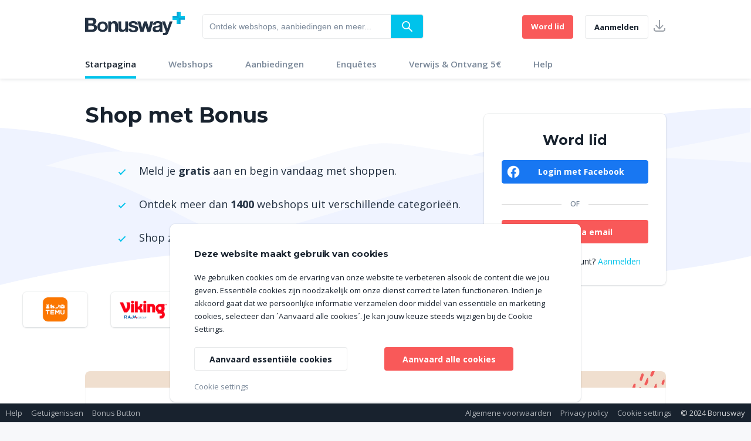

--- FILE ---
content_type: image/svg+xml
request_url: https://www.bonusway.nl/static-assets/img/lt.svg
body_size: 678
content:
<svg xmlns="http://www.w3.org/2000/svg" xmlns:xlink="http://www.w3.org/1999/xlink" width="62" height="62" viewBox="0 0 62 62">
  <defs>
    <circle id="lithuania-a" cx="30" cy="30" r="30"/>
  </defs>
  <g fill="none" fill-rule="evenodd" transform="translate(1 1)">
    <mask id="lithuania-b" fill="#fff">
      <use xlink:href="#lithuania-a"/>
    </mask>
    <circle cx="30" cy="30" r="30.5" stroke="#D2D5D8"/>
    <rect width="100" height="60" x="-20" fill="#C1272D" mask="url(#lithuania-b)"/>
    <rect width="100" height="40" x="-20" fill="#006A44" mask="url(#lithuania-b)"/>
    <rect width="100" height="20" x="-20" fill="#FDB913" mask="url(#lithuania-b)"/>
  </g>
</svg>


--- FILE ---
content_type: image/svg+xml
request_url: https://www.bonusway.nl/static-assets/img/dk.svg
body_size: 677
content:
<svg xmlns="http://www.w3.org/2000/svg" xmlns:xlink="http://www.w3.org/1999/xlink" width="62" height="62" viewBox="0 0 62 62">
  <defs>
    <circle id="denmark-a" cx="30" cy="30" r="30"/>
  </defs>
  <g fill="none" fill-rule="evenodd" transform="translate(1 1)">
    <mask id="denmark-b" fill="#fff">
      <use xlink:href="#denmark-a"/>
    </mask>
    <circle cx="30" cy="30" r="30.5" stroke="#D2D5D8"/>
    <rect width="94" height="70" x="-10" y="-5" fill="#C60C30" mask="url(#denmark-b)"/>
    <rect width="10" height="70" x="20" y="-5" fill="#FFF" mask="url(#denmark-b)"/>
    <rect width="94" height="10" x="-10" y="26" fill="#FFF" mask="url(#denmark-b)"/>
  </g>
</svg>


--- FILE ---
content_type: image/svg+xml
request_url: https://www.bonusway.nl/static-assets/img/ro.svg
body_size: 661
content:
<svg xmlns="http://www.w3.org/2000/svg" xmlns:xlink="http://www.w3.org/1999/xlink" width="62" height="62" viewBox="0 0 62 62">
  <defs>
    <circle id="romania-a" cx="30" cy="30" r="30"/>
  </defs>
  <g fill="none" fill-rule="evenodd" transform="translate(1 1)">
    <mask id="romania-b" fill="#fff">
      <use xlink:href="#romania-a"/>
    </mask>
    <circle cx="30" cy="30" r="30.5" stroke="#D2D5D8"/>
    <rect width="90" height="60" x="-14" fill="#002B7F" mask="url(#romania-b)"/>
    <rect width="59" height="60" x="16" fill="#FCD116" mask="url(#romania-b)"/>
    <rect width="31" height="60" x="44" fill="#CE1126" mask="url(#romania-b)"/>
  </g>
</svg>


--- FILE ---
content_type: image/svg+xml
request_url: https://www.bonusway.nl/static-assets/img/fi.svg
body_size: 690
content:
<svg xmlns="http://www.w3.org/2000/svg" xmlns:xlink="http://www.w3.org/1999/xlink" width="62" height="62" viewBox="0 0 62 62">
  <defs>
    <circle id="finland-a" cx="30" cy="30" r="30"/>
  </defs>
  <g fill="none" fill-rule="evenodd" transform="translate(1 1)">
    <mask id="finland-b" fill="#fff">
      <use xlink:href="#finland-a"/>
    </mask>
    <circle cx="30" cy="30" r="30.5" stroke="#D2D5D8"/>
    <rect width="98.182" height="60" x="-11" fill="#FFF" mask="url(#finland-b)"/>
    <rect width="98.182" height="16.364" x="-11" y="21.818" fill="#003580" mask="url(#finland-b)"/>
    <rect width="16.364" height="60" x="16.273" fill="#003580" mask="url(#finland-b)"/>
  </g>
</svg>


--- FILE ---
content_type: image/svg+xml
request_url: https://www.bonusway.nl/static-assets/img/pl.svg
body_size: 581
content:
<svg xmlns="http://www.w3.org/2000/svg" xmlns:xlink="http://www.w3.org/1999/xlink" width="62" height="62" viewBox="0 0 62 62">
  <defs>
    <circle id="poland-a" cx="30" cy="30" r="30"/>
  </defs>
  <g fill="none" fill-rule="evenodd" transform="translate(1 1)">
    <mask id="poland-b" fill="#fff">
      <use xlink:href="#poland-a"/>
    </mask>
    <circle cx="30" cy="30" r="30.5" stroke="#D2D5D8"/>
    <rect width="96" height="60" x="-18" fill="#FFF" mask="url(#poland-b)"/>
    <rect width="96" height="30" x="-18" y="30" fill="#DC143C" mask="url(#poland-b)"/>
  </g>
</svg>


--- FILE ---
content_type: image/svg+xml
request_url: https://www.bonusway.nl/static-assets/img/certificate.svg
body_size: 9449
content:
<svg version="1.1" xmlns="http://www.w3.org/2000/svg" xmlns:xlink="http://www.w3.org/1999/xlink" x="0px" y="0px" viewBox="0 0 500 500" enable-background="new 0 0 500 500" xml:space="preserve" preserveAspectRatio="xMidYMin slice" style="width:100%; padding-bottom: 100%; height:1px; overflow:visible; /* extra values to cancel out possibly preset */ margin:0px; border:0px;" width="80" height="80"><g id="ceSvgContent724"><!--SVEndast en av Nordisk E-handelscertifiering godkand Certifierad E-handel far visa upp markningen (logotypen) for Certifierad E-handel eller referenser till att de ar en Certifierade E-handel. Markningen (logotypen) maste laggas in med det skript som tillhandahalls vid godkannandet.http://www.ehandelscertifiering.se/villkor/#abuseNOBare en nettbutikk som er sertifisert som Sertifisert E-handel av Nordisk E-handelssertifsiering kan vise merket (logoen) for Sertifisert E-handel eller henvise til at de er sertifisert som Sertifisert E-handel. Merkingen (logoen) ma legges inn med det skriptet som gis ved godkjenning.http://www.ehandelssertifisering.no/betingelser/#abuseDAKun en af Nordisk E-handelscertificering godkendt Certificeret E-handel ma fremvise maerkningen (logoet) for Certificeret E-handel eller henvise til, at de er en Certificeret E-handel. Maerkningen (logoet) skal laegges ind i med det script, der blev modtaget ved godkendelsen.http://www.ehandelscertificering.dk/betingelser/#abuse--><style>.ceAnimtext {    animation-duration: 5s;    animation-timing-function: linear;    animation-iteration-count: infinite;    animation-direction: alternate;}.ceTexttopsecond {	opacity:0;}@keyframes ceAnimtexttopfirst {    0% {	opacity: 1;	}    45% {	opacity: 1;	}    55% {	opacity: 0;	}    100% {	opacity: 0;	}}@-webkit-keyframes ceAnimtexttopfirst {    0% {	opacity: 1;	}    45% {	opacity: 1;	}    55% {	opacity: 0;	}    100% {	opacity: 0;	}}.ceAnimtexttopfirst {    animation-name: ceAnimtexttopfirst;}@keyframes ceAnimtexttopsecond {    0% {	opacity: 0;	}    45% {	opacity: 0;	}    55% {	opacity: 1;	}    100% {	opacity: 1;	}}@-webkit-keyframes ceAnimtexttopsecond {    0% {	opacity: 0;	}    45% {	opacity: 0;	}    55% {	opacity: 1;	}    100% {	opacity: 1;	}}.ceAnimtexttopsecond {    animation-name: ceAnimtexttopsecond;}.ceTextbottomsecond {	opacity:0;}@keyframes ceAnimtextbottomfirst {    0% {	opacity: 1;	}    45% {	opacity: 1;	}    55% {	opacity: 0;	}    100% {	opacity: 0;	}}@-webkit-keyframes ceAnimtextbottomfirst {    0% {	opacity: 1;	}    45% {	opacity: 1;	}    55% {	opacity: 0;	}    100% {	opacity: 0;	}}.ceAnimtextbottomfirst {    animation-name: ceAnimtextbottomfirst;}@keyframes ceAnimtextbottomsecond {    0% {	opacity: 0;	}    45% {	opacity: 0;	}    55% {	opacity: 1;	}    100% {	opacity: 1;	}}@-webkit-keyframes ceAnimtextbottomsecond {    0% {	opacity: 0;	}    45% {	opacity: 0;	}    55% {	opacity: 1;	}    100% {	opacity: 1;	}}.ceAnimtextbottomsecond {    animation-name: ceAnimtextbottomsecond;}@keyframes ceAnimeffect {    0% {	opacity: 0.9;	}    100% {	opacity: 1;	}}@-webkit-keyframes ceAnimeffect {    0% {	opacity: 0.9;	}    100% {	opacity: 1;	}}.ceAnimeffect {    animation-name: ceAnimeffect;    animation-duration: 2s;    animation-fill-mode: both;    animation-timing-function: ease-in-out;    animation-iteration-count: infinite;}/*fix for twitter bootstrap theme */.tbsfix *,.tbsfix *:before,.tbsfix *:after {  -webkit-box-sizing: content-box;     -moz-box-sizing: content-box;          box-sizing: content-box;}</style><g id="edge">	<path id="shadow" fill="#CCCCCC" d="M270.01,498.15c-3.09,0-5.97-1.38-7.92-3.78l-10.79-13.33l-10.78,13.32		c-1.94,2.4-4.83,3.78-7.92,3.78c-0.26,0-0.53-0.01-0.79-0.03c-3.36-0.26-6.36-2.16-8.04-5.07l-8.57-14.85l-12.73,11.47		c-1.88,1.69-4.3,2.62-6.82,2.62c-0.8,0-1.6-0.1-2.38-0.28c-3.26-0.78-5.93-3.13-7.13-6.26l-6.15-16l-14.37,9.34		c-1.66,1.08-3.58,1.65-5.55,1.65c-1.35,0-2.66-0.26-3.9-0.78c-3.1-1.28-5.37-4.01-6.06-7.3l-3.56-16.76l-15.66,6.97		c-1.31,0.58-2.7,0.88-4.14,0.88c-1.88,0-3.72-0.52-5.32-1.5c-2.87-1.76-4.68-4.81-4.86-8.16l-0.89-17.12l-16.56,4.44		c-0.87,0.23-1.75,0.35-2.64,0.35c-2.43,0-4.78-0.87-6.63-2.45c-2.54-2.17-3.86-5.47-3.51-8.8l1.79-17.05l-17.04,1.8		c-0.36,0.04-0.72,0.06-1.07,0.06c-2.98,0-5.81-1.3-7.75-3.57c-2.18-2.55-2.97-6.01-2.1-9.26l4.44-16.57l-17.12-0.89		c-3.35-0.17-6.41-1.99-8.16-4.85c-1.76-2.86-1.99-6.41-0.62-9.47l6.98-15.65l-16.76-3.57c-3.29-0.7-6.01-2.97-7.29-6.07		c-1.29-3.11-0.96-6.64,0.87-9.45l9.33-14.37l-16.01-6.15c-3.14-1.2-5.48-3.87-6.26-7.14c-0.78-3.26,0.09-6.7,2.34-9.19l11.47-12.73		l-14.84-8.56c-2.91-1.68-4.8-4.68-5.07-8.03c-0.26-3.35,1.13-6.61,3.74-8.72l13.33-10.79L7.21,239.48		c-2.61-2.12-4.01-5.38-3.75-8.72c0.26-3.35,2.16-6.35,5.07-8.03l14.84-8.56L11.9,201.44c-2.25-2.5-3.12-5.94-2.34-9.2		c0.78-3.26,3.12-5.93,6.26-7.14l16.01-6.15l-9.33-14.37c-1.83-2.81-2.15-6.35-0.87-9.45c1.29-3.1,4.01-5.37,7.3-6.07l16.76-3.56		l-6.98-15.66c-1.37-3.07-1.14-6.61,0.62-9.47c1.76-2.86,4.81-4.68,8.16-4.85l17.12-0.89l-4.44-16.57c-0.87-3.25-0.08-6.7,2.1-9.26		c1.94-2.27,4.76-3.57,7.75-3.57c0.36,0,0.73,0.02,1.09,0.06l17.02,1.8l-1.79-17.05c-0.35-3.34,0.97-6.64,3.52-8.82		c1.84-1.57,4.19-2.44,6.62-2.44c0.89,0,1.78,0.12,2.64,0.35l16.56,4.44l0.89-17.11c0.18-3.35,1.99-6.4,4.85-8.16		c1.61-0.98,3.45-1.5,5.33-1.5c1.44,0,2.83,0.3,4.14,0.88l15.67,6.98l3.56-16.77c0.7-3.28,2.97-6.01,6.07-7.3		c1.24-0.51,2.55-0.78,3.9-0.78c1.98,0,3.9,0.57,5.55,1.65l14.37,9.33l6.15-16c1.2-3.13,3.87-5.47,7.14-6.26		c0.79-0.19,1.59-0.28,2.38-0.28c2.52,0,4.94,0.93,6.82,2.62l12.73,11.47l8.57-14.85c1.68-2.91,4.68-4.8,8.03-5.06		c0.26-0.02,0.53-0.03,0.8-0.03c3.09,0,5.98,1.38,7.92,3.78l10.78,13.32l10.79-13.33c1.95-2.4,4.83-3.78,7.92-3.78		c0.28,0,0.56,0.01,0.83,0.03c3.31,0.26,6.32,2.15,8,5.06l8.57,14.85l12.74-11.47c1.87-1.69,4.3-2.62,6.82-2.62		c0.8,0,1.59,0.09,2.37,0.28c3.28,0.79,5.94,3.13,7.14,6.26l6.14,16l14.37-9.34c1.65-1.08,3.57-1.65,5.55-1.65		c1.35,0,2.66,0.26,3.91,0.78c3.1,1.28,5.37,4.01,6.06,7.3l3.56,16.76l15.66-6.97c1.31-0.58,2.71-0.88,4.15-0.88		c1.88,0,3.72,0.52,5.32,1.5c2.86,1.75,4.68,4.8,4.85,8.15l0.9,17.12l16.55-4.44c0.86-0.23,1.75-0.35,2.64-0.35		c2.42,0,4.77,0.87,6.62,2.44c2.56,2.18,3.87,5.48,3.52,8.82l-1.79,17.05l17.04-1.8c0.36-0.04,0.72-0.06,1.07-0.06		c2.99,0,5.81,1.3,7.75,3.57c2.18,2.56,2.96,6.02,2.1,9.26l-4.44,16.56l17.12,0.89c3.35,0.18,6.4,1.99,8.16,4.85		c1.75,2.86,1.99,6.4,0.62,9.47l-6.97,15.66l16.77,3.57c3.29,0.7,6.01,2.97,7.3,6.07c1.29,3.11,0.96,6.64-0.88,9.46l-9.33,14.36		l16.01,6.15c3.13,1.2,5.47,3.87,6.26,7.14c0.79,3.26-0.09,6.71-2.34,9.2l-11.47,12.73l14.84,8.56c2.91,1.68,4.8,4.68,5.07,8.03		c0.27,3.35-1.14,6.61-3.75,8.72l-13.33,10.79l13.33,10.79c2.61,2.11,4.01,5.37,3.75,8.72c-0.26,3.35-2.16,6.35-5.06,8.03		l-14.85,8.56l11.47,12.73c2.25,2.5,3.12,5.94,2.33,9.2c-0.78,3.26-3.12,5.93-6.26,7.13l-16,6.15l9.34,14.37		c1.83,2.81,2.16,6.34,0.87,9.45c-1.28,3.1-4.01,5.37-7.29,6.07l-16.77,3.57l6.97,15.66c1.37,3.07,1.14,6.61-0.62,9.47		c-1.75,2.86-4.8,4.68-8.16,4.85l-17.12,0.89l4.44,16.56c0.87,3.24,0.09,6.7-2.09,9.26c-1.94,2.27-4.76,3.57-7.75,3.57		c-0.35,0-0.71-0.02-1.06-0.05l-17.05-1.8l1.79,17.04c0.35,3.34-0.96,6.64-3.52,8.82c-1.83,1.57-4.19,2.44-6.62,2.44		c-0.88,0-1.76-0.11-2.62-0.34l-16.57-4.44l-0.9,17.12c-0.18,3.35-1.99,6.4-4.85,8.15c-1.61,0.98-3.45,1.5-5.33,1.5		c-1.44,0-2.84-0.3-4.16-0.89l-15.65-6.97l-3.56,16.77c-0.7,3.28-2.96,6.01-6.07,7.3c-1.23,0.51-2.55,0.78-3.9,0.78		c-1.97,0-3.89-0.57-5.55-1.65l-14.37-9.33l-6.14,16c-1.2,3.14-3.87,5.48-7.14,6.26c-0.75,0.18-1.56,0.28-2.37,0.28		c-2.53,0-4.95-0.93-6.83-2.62l-12.74-11.47l-8.56,14.85c-1.69,2.91-4.69,4.8-8.03,5.07C270.55,498.14,270.28,498.15,270.01,498.15z		"></path>	<path id="jagged" fill="#FFFFFF" stroke="#000000" stroke-width="2.8835" d="M266.59,492.85c-1.52,0-2.97-0.69-3.93-1.88		l-14.96-18.49l-14.96,18.49c-0.96,1.19-2.41,1.88-3.93,1.88c-0.13,0-0.26-0.01-0.4-0.02c-1.66-0.13-3.15-1.07-3.98-2.51		l-11.89-20.6l-17.66,15.92c-0.94,0.85-2.15,1.3-3.39,1.3c-0.39,0-0.79-0.05-1.18-0.14c-1.62-0.39-2.95-1.55-3.54-3.11l-8.53-22.2		l-19.93,12.95c-0.83,0.54-1.79,0.82-2.76,0.82c-0.66,0-1.31-0.13-1.94-0.39c-1.54-0.64-2.67-1.99-3.01-3.62l-4.94-23.26		l-21.73,9.67c-0.66,0.29-1.36,0.44-2.06,0.44c-0.92,0-1.84-0.25-2.64-0.75c-1.42-0.87-2.32-2.39-2.41-4.05l-1.24-23.75l-22.97,6.15		c-0.43,0.11-0.87,0.17-1.31,0.17c-1.19,0-2.36-0.42-3.29-1.21c-1.27-1.08-1.92-2.72-1.75-4.38l2.49-23.65l-23.65,2.49		c-0.18,0.02-0.36,0.03-0.53,0.03c-1.47,0-2.88-0.64-3.85-1.77c-1.08-1.27-1.47-2.99-1.04-4.6l6.15-22.98l-23.75-1.24		c-1.66-0.09-3.18-0.99-4.05-2.41c-0.87-1.42-0.99-3.18-0.31-4.7l9.68-21.72l-23.26-4.95c-1.63-0.35-2.98-1.47-3.62-3.01		c-0.64-1.54-0.48-3.29,0.43-4.69l12.95-19.94l-22.21-8.53c-1.56-0.6-2.72-1.92-3.11-3.54c-0.39-1.62,0.04-3.33,1.16-4.57		l15.92-17.67L5.08,270.99c-1.44-0.83-2.38-2.32-2.52-3.98s0.56-3.28,1.86-4.33l18.48-14.97L4.43,232.73		c-1.29-1.05-1.99-2.67-1.86-4.33c0.13-1.66,1.07-3.15,2.52-3.98l20.59-11.88L9.76,194.87c-1.11-1.24-1.55-2.95-1.16-4.57		c0.39-1.62,1.55-2.95,3.11-3.54l22.21-8.53L20.96,158.3c-0.91-1.4-1.07-3.15-0.43-4.69c0.64-1.54,1.99-2.67,3.62-3.01l23.26-4.95		l-9.68-21.72c-0.68-1.52-0.56-3.28,0.31-4.7c0.87-1.42,2.39-2.32,4.05-2.41l23.75-1.24L59.68,92.6c-0.43-1.61-0.04-3.33,1.04-4.6		c0.97-1.13,2.38-1.77,3.85-1.77c0.18,0,0.35,0.01,0.53,0.03l23.65,2.49L86.26,65.1c-0.17-1.66,0.48-3.29,1.75-4.38		c0.93-0.79,2.1-1.21,3.29-1.21c0.44,0,0.88,0.06,1.31,0.17l22.97,6.16l1.24-23.75c0.09-1.66,0.99-3.18,2.41-4.05		c0.81-0.49,1.72-0.75,2.64-0.75c0.7,0,1.4,0.15,2.06,0.44l21.73,9.67l4.94-23.26c0.35-1.63,1.47-2.98,3.01-3.62		c0.62-0.26,1.28-0.39,1.94-0.39c0.96,0,1.92,0.28,2.76,0.82l19.93,12.95l8.53-22.2c0.6-1.56,1.92-2.72,3.54-3.11		c0.39-0.09,0.79-0.14,1.18-0.14c1.24,0,2.45,0.45,3.39,1.3l17.66,15.92l11.89-20.6c0.83-1.44,2.32-2.38,3.99-2.51		c0.13-0.01,0.27-0.02,0.4-0.02c1.52,0,2.97,0.69,3.93,1.88l14.96,18.49l14.96-18.49c0.97-1.19,2.41-1.88,3.93-1.88		c0.13,0,0.27,0,0.4,0.02c1.66,0.13,3.15,1.07,3.99,2.52l11.88,20.6l17.67-15.92c0.94-0.85,2.15-1.3,3.39-1.3		c0.39,0,0.79,0.05,1.18,0.14c1.62,0.39,2.94,1.55,3.54,3.11l8.52,22.2l19.94-12.95c0.83-0.54,1.79-0.82,2.75-0.82		c0.66,0,1.31,0.13,1.94,0.39c1.54,0.64,2.67,1.99,3.01,3.62l4.94,23.26l21.72-9.67c0.66-0.29,1.36-0.44,2.06-0.44		c0.92,0,1.84,0.25,2.64,0.75c1.42,0.87,2.32,2.38,2.41,4.05l1.25,23.75l22.97-6.16c0.43-0.12,0.87-0.17,1.31-0.17		c1.19,0,2.36,0.42,3.29,1.21c1.27,1.08,1.92,2.72,1.75,4.38l-2.49,23.66l23.65-2.5c0.18-0.02,0.36-0.03,0.53-0.03		c1.47,0,2.88,0.64,3.85,1.77c1.08,1.27,1.47,2.99,1.04,4.6l-6.16,22.98l23.75,1.24c1.67,0.09,3.18,0.99,4.05,2.41		c0.87,1.42,0.99,3.18,0.31,4.7l-9.67,21.72l23.26,4.95c1.63,0.35,2.99,1.47,3.62,3.01c0.64,1.54,0.48,3.29-0.43,4.69l-12.95,19.93		l22.2,8.53c1.56,0.6,2.72,1.92,3.1,3.54c0.39,1.62-0.04,3.33-1.16,4.57l-15.91,17.67l20.6,11.88c1.44,0.83,2.38,2.32,2.51,3.98		c0.13,1.66-0.56,3.28-1.86,4.33l-18.49,14.97l18.49,14.97c1.3,1.05,1.99,2.67,1.86,4.33s-1.07,3.15-2.51,3.98l-20.6,11.88		l15.91,17.67c1.12,1.24,1.55,2.95,1.16,4.57c-0.39,1.62-1.55,2.95-3.1,3.54l-22.2,8.53l12.95,19.93c0.91,1.4,1.07,3.15,0.43,4.69		c-0.64,1.54-1.99,2.67-3.62,3.01l-23.26,4.95l9.67,21.72c0.68,1.52,0.56,3.28-0.31,4.7c-0.87,1.42-2.38,2.32-4.05,2.41l-23.75,1.24		l6.16,22.98c0.43,1.61,0.04,3.33-1.04,4.6c-0.97,1.13-2.37,1.77-3.85,1.77c-0.17,0-0.35-0.01-0.53-0.03l-23.65-2.49l2.49,23.65		c0.17,1.66-0.48,3.29-1.75,4.38c-0.93,0.79-2.1,1.21-3.29,1.21c-0.44,0-0.88-0.06-1.31-0.17l-22.97-6.15l-1.25,23.75		c-0.09,1.66-0.99,3.18-2.41,4.05c-0.81,0.49-1.72,0.75-2.64,0.75c-0.7,0-1.4-0.15-2.06-0.44l-21.72-9.67l-4.94,23.26		c-0.35,1.63-1.47,2.99-3.01,3.62c-0.62,0.26-1.28,0.39-1.94,0.39c-0.96,0-1.92-0.28-2.75-0.82l-19.94-12.95l-8.52,22.2		c-0.6,1.56-1.92,2.72-3.54,3.11c-0.39,0.1-0.79,0.14-1.18,0.14c-1.24,0-2.45-0.45-3.39-1.3l-17.67-15.92l-11.88,20.6		c-0.83,1.44-2.32,2.38-3.99,2.51C266.86,492.85,266.72,492.85,266.59,492.85z"></path>	<path id="circle" fill="#FFFFFF" stroke="#6FBE44" stroke-width="10.0141" d="M473.54,247.7c0,124.73-101.11,225.85-225.84,225.85		c-124.74,0-225.85-101.12-225.85-225.85S122.96,21.85,247.7,21.85C372.43,21.85,473.54,122.98,473.54,247.7z"></path></g><g id="texts">	<g id="certifierad" class="ceAnimtext ceAnimtexttopfirst">                        	<g id="certifierad">		<path fill="none" d="M432.51,250.17c0,100.7-81.63,182.35-182.34,182.35c-100.7,0-182.33-81.65-182.33-182.35			c0-100.7,81.63-182.34,182.33-182.34C350.88,67.83,432.51,149.48,432.51,250.17z"></path>		<path fill="#333333" d="M108.04,146.04l0.88,0.53c7.57,4.54,13.09,12.09,7.21,21.89c-6.34,10.56-15.12,9.76-30.08,0.78			c-14.96-8.98-19.79-16.35-13.42-26.97c7.15-11.91,16.31-7.37,20.71-4.73l0.76,0.46l-4.01,6.69l-0.7-0.42			c-3.93-2.36-9.04-3.83-11.75,1.09c-2.99,4.99-1.25,8.99,12.25,17.09c13.49,8.1,18.2,7.97,21.19,2.98			c3.38-5.63-2.43-9.92-6.36-12.28l-0.7-0.42L108.04,146.04z"></path>		<path fill="#333333" d="M92.38,115.97l18.29-19.06l4.74,4.55l-12.89,13.43l9.78,9.38l12.13-12.64l4.74,4.55l-12.13,12.64			l11.26,10.8l13.27-13.83l4.74,4.55l-18.67,19.46L92.38,115.97z"></path>		<path fill="#333333" d="M125.26,84.76l14.44-9.43c5.73-3.74,12.28-3.85,17.25,3.77c3.44,5.27,3.81,10.84-0.27,14.48l0.08,0.11			c4.39-2.29,7.91-1.41,11.88,4.17c1.82,2.66,3.87,5.81,5.65,8.16c1.48,1.89,3,2.21,4.27,2.28l-7.39,4.83			c-1.12-0.33-2.23-1.41-3.45-2.9c-0.9-1.13-1.78-2.35-2.57-3.55c-0.79-1.2-1.74-2.54-2.77-3.99c-3.09-4.36-5.74-5.41-10.15-2.53			l-5.33,3.48l11.6,17.76l-6.53,4.27L125.26,84.76z M148.91,95.31c4.18-2.73,4.89-6.79,2.19-10.91c-2.84-4.35-6.17-5.45-10.53-2.61			l-5.56,3.63l8.68,13.29L148.91,95.31z"></path>		<path fill="#333333" d="M176.23,64.03l-10.89,4.09l-2.31-6.15l28.89-10.85l2.31,6.15l-10.7,4.02l14.87,39.59l-7.3,2.74			L176.23,64.03z"></path>		<path fill="#333333" d="M206.67,47.95l7.66-1.49l9.33,47.96L216,95.91L206.67,47.95z"></path>		<path fill="#333333" d="M232.79,43.79l26.06-0.69l0.17,6.57l-18.26,0.48l0.36,13.54l17.17-0.46l0.17,6.57l-17.17,0.46l0.59,22.16			l-7.8,0.21L232.79,43.79z"></path>		<path fill="#333333" d="M274.93,44.83l7.73,1.07l-6.71,48.39l-7.73-1.07L274.93,44.83z"></path>		<path fill="#333333" d="M301.1,49.34l25.17,8.01l-1.99,6.26l-17.73-5.64l-4.11,12.91l16.69,5.31l-1.99,6.26l-16.69-5.31L295.71,92			l18.26,5.81l-1.99,6.26l-25.69-8.18L301.1,49.34z"></path>		<path fill="#333333" d="M343.66,65.14l14.81,8.84c5.88,3.51,8.85,9.34,4.18,17.16c-3.23,5.41-8.07,8.18-13.13,6.11l-0.07,0.12			c3.99,2.94,4.73,6.49,1.46,12.51c-1.59,2.8-3.52,6.03-4.85,8.66c-1.05,2.16-0.67,3.66-0.18,4.84l-7.58-4.52			c-0.19-1.15,0.29-2.62,1.09-4.37c0.62-1.3,1.33-2.63,2.07-3.87c0.74-1.23,1.52-2.68,2.37-4.24c2.56-4.69,2.34-7.53-2.18-10.23			l-5.46-3.26l-10.87,18.22l-6.7-4L343.66,65.14z M344.56,91.02c4.29,2.56,8.24,1.41,10.77-2.82c2.67-4.47,2.19-7.94-2.28-10.6			l-5.7-3.4l-8.13,13.63L344.56,91.02z"></path>		<path fill="#333333" d="M391.27,98.97l7.15,6.97l-24.89,43.96l-5.83-5.68l6.2-10.68l-10.24-9.98l-10.61,6.38l-5.83-5.68			L391.27,98.97z M377.33,128.18l12.79-21.16l-0.1-0.1l-20.98,13.19L377.33,128.18z"></path>		<path fill="#333333" d="M417.52,127.79l7.38,11.77c8.14,12.99,0.69,19.92-11.54,27.59c-12.23,7.67-21.72,11.35-29.86-1.64			l-7.38-11.77L417.52,127.79z M385.25,157.22l3.42,5.45c3.42,5.45,8.43,5.46,20.55-2.14c11.66-7.31,14.48-11.82,10.88-17.56			l-3.42-5.45L385.25,157.22z"></path>	</g>	</g>	<g id="kopskydd" class="ceTexttopsecond ceAnimtext ceAnimtexttopsecond">                        	<g id="kopskydd">		<path display="inline" fill="none" d="M423.75,287.57c-22.01,97.23-118.69,158.22-215.93,136.2			c-97.23-22.01-158.2-118.7-136.18-215.93c22.02-97.23,118.69-158.21,215.92-136.2C384.8,93.66,445.77,190.34,423.75,287.57z"></path>		<path display="inline" fill="#333333" d="M90.25,116.12l5.34-5.58l15.22,14.57l0.09-0.1l-5.11-25.14l5.85-6.12l5.09,24.18			l30.9,8.18l-6.04,6.32l-23.82-6.56l1.46,7.3l11.31,10.82l-5.34,5.58L90.25,116.12z"></path>		<path display="inline" fill="#333333" d="M123.53,70.13l5.48-3.51l3.94,6.16l-5.48,3.51L123.53,70.13z M136.93,104.27			c-9.31-14.55-9.44-23.8-0.08-29.79c9.36-5.99,17.7-2,27.01,12.55c9.31,14.55,9.44,23.8,0.08,29.79			C154.59,122.81,146.24,118.82,136.93,104.27z M133,64.07l5.48-3.51l3.94,6.16l-5.48,3.51L133,64.07z M157.25,91.02			c-8.76-13.7-13.38-14.12-17.26-11.64c-3.88,2.48-5.43,6.85,3.34,20.55c8.95,13.98,13.6,14.46,17.48,11.98			C164.68,109.43,166.2,105.01,157.25,91.02z"></path>		<path display="inline" fill="#333333" d="M168.41,58.52l14.46-5.03c8.77-3.05,14.52,1.12,17.23,8.93			c2.85,8.19-0.17,15.19-8.68,18.15l-6.4,2.22l6.56,18.88l-7.29,2.54L168.41,58.52z M183.11,77.29l5.18-1.8			c3.9-1.36,6.58-4.58,4.56-10.41c-1.71-4.93-4.74-7.24-10.56-5.22l-4.67,1.62L183.11,77.29z"></path>		<path display="inline" fill="#333333" d="M222.18,78.08l0.13,1.21c0.62,5.86,3.55,8.55,8.81,8c4.78-0.5,6.91-4.27,6.54-7.77			c-0.53-5.05-3.33-7.01-7.77-7.83l-5.45-1.27c-7.29-1.96-10.71-5.28-11.43-12.15c-0.92-8.76,4.57-14.24,13.53-15.18			c12.33-1.3,14.42,6.25,14.94,11.24l0.11,1.08l-7.68,0.81l-0.11-1.01c-0.46-4.38-2.62-6.74-7.47-6.23c-3.3,0.35-6.28,2.5-5.74,7.62			c0.43,4.11,2.74,5.98,8.07,7.39l5.39,1.34c7.06,1.71,10.41,5.04,11.11,11.71c1.08,10.24-4.68,15.14-14.38,16.16			c-11.92,1.25-15.46-6.41-16.17-13.15l-0.12-1.15L222.18,78.08z"></path>		<path display="inline" fill="#333333" d="M260.26,42.9l7.66,0.99l-2.7,20.89l0.13,0.02l17.21-19.02l8.4,1.09l-16.46,18.43			l11.73,29.73l-8.67-1.12l-8.83-23.07l-5.01,5.5l-2.01,15.52l-7.66-0.99L260.26,42.9z"></path>		<path display="inline" fill="#333333" d="M304.36,81.81l-1.57-31.96l8.08,2.96l0.45,22.39l15-16.72l7.57,2.77l-22.29,23.22			l-6.5,17.75l-7.25-2.66L304.36,81.81z"></path>		<path display="inline" fill="#333333" d="M348.32,68.76l11.47,7.59c12.65,8.38,8.78,17.67,0.88,29.59			c-7.89,11.92-14.93,19.12-27.59,10.74l-11.47-7.59L348.32,68.76z M331.27,108.5l5.31,3.51c5.31,3.52,9.83,1.47,17.65-10.33			c7.52-11.35,8.21-16.58,2.62-20.28l-5.31-3.52L331.27,108.5z"></path>		<path display="inline" fill="#333333" d="M388.89,98.7l9.27,10.17c10.22,11.22,4.19,19.28-6.37,28.91			c-10.57,9.63-19.15,14.89-29.38,3.67l-9.27-10.17L388.89,98.7z M362.65,133.07l4.29,4.71c4.29,4.71,9.17,3.83,19.64-5.71			c10.06-9.17,12.02-14.07,7.5-19.03l-4.29-4.71L362.65,133.07z"></path>	</g>	</g>	<g id="ehandel" class="ceAnimtext ceAnimtextbottomfirst">                        	<g id="ehandel">		<path fill="none" d="M431.34,247c0-100.7-81.63-182.34-182.34-182.34C148.3,64.65,66.66,146.3,66.66,247			c0,100.7,81.63,182.35,182.33,182.35C349.7,429.35,431.34,347.7,431.34,247z"></path>		<path fill="#333333" d="M133.25,355.13l19.48,17.83l-4.44,4.85l-13.73-12.57l-9.15,9.99l12.92,11.83l-4.44,4.85l-12.92-11.83			l-10.53,11.51l14.13,12.94l-4.44,4.85l-19.89-18.21L133.25,355.13z"></path>		<path fill="#333333" d="M145.87,399.07l15.3,9.34l-3.64,5.96l-15.3-9.34L145.87,399.07z"></path>		<path fill="#333333" d="M182.31,390.98l7.36,2.6l-6.52,18.46l13.55,4.78l6.52-18.46l7.36,2.6l-16.27,46.07l-7.36-2.6l7.56-21.42			l-13.55-4.78l-7.56,21.42l-7.36-2.6L182.31,390.98z"></path>		<path fill="#333333" d="M228.74,403.69l9.94,0.99l7.98,49.89l-8.1-0.8l-1.81-12.21l-14.23-1.41l-4.32,11.61l-8.1-0.8			L228.74,403.69z M236.06,435.23l-3.21-24.53l-0.14-0.01l-8.17,23.4L236.06,435.23z"></path>		<path fill="#333333" d="M256.03,405.53l9.42-1.34l19.16,34.05l0.13-0.02l-5.13-36.04l7.32-1.04l6.89,48.37l-9.42,1.34l-19.29-35			l-0.14,0.02l5.27,36.99l-7.32,1.04L256.03,405.53z"></path>		<path fill="#333333" d="M295.5,398.71l12.84-5.31c14.16-5.86,19.75,2.64,25.28,15.98c5.52,13.34,7.57,23.31-6.59,29.17			l-12.84,5.31L295.5,398.71z M319.15,435.43l5.94-2.46c5.94-2.46,6.79-7.4,1.32-20.62c-5.26-12.71-9.24-16.25-15.5-13.66			l-5.94,2.46L319.15,435.43z"></path>		<path fill="#333333" d="M331.2,382.43l21.42-15.46l3.84,5.33l-15.1,10.89l7.93,10.99l14.21-10.25l3.84,5.33l-14.21,10.25			l9.13,12.65l15.54-11.21l3.84,5.33l-21.87,15.78L331.2,382.43z"></path>		<path fill="#333333" d="M358.01,361.88l5.24-5.78l31.34,28.38l12.68-14l4.87,4.41l-17.91,19.78L358.01,361.88z"></path>	</g>	</g>	<g id="datum" class="ceTextbottomsecond ceAnimtext ceAnimtextbottomsecond">            		<path fill="#333333" d="M109.74,399.59l-19.42-20.24c15.11-14.49,28.65,0.4,39.4-9.92c2.88-2.77,4.06-6.24,1.1-9.32			c-3.99-4.16-8.36-1.28-11.88,2.1l-5.06-5.28c6.84-6.57,13.87-7.86,20.95-0.48c6.75,7.04,5.17,13.81,0.14,18.64			c-11.49,11.02-23.01,0.38-34,5.95l13.46,14.03L109.74,399.59z"></path>		<path fill="#333333" d="M157.12,375.65c7.51,5.33,8.38,13.01-2.44,28.26c-10.82,15.25-18.36,16.96-25.87,11.63			c-7.51-5.33-8.38-13.01,2.44-28.26C142.07,372.03,149.61,370.32,157.12,375.65z M131.94,411.12c4.25,3.02,8.39-0.36,16.43-11.68			c8.04-11.33,9.86-16.35,5.61-19.37s-8.39,0.36-16.43,11.68C129.51,403.08,127.69,408.1,131.94,411.12z"></path>		<g id="year3">				<path fill="#333333" d="M175.7,439.9l-25.53-11.61c8.67-19.05,26.76-10.23,32.93-23.79c1.66-3.64,1.46-7.3-2.42-9.07			c-5.24-2.38-8.24,1.91-10.26,6.35l-6.66-3.03c3.93-8.63,9.97-12.43,19.28-8.19c8.88,4.04,9.92,10.91,7.03,17.26			c-6.59,14.49-21.23,8.87-29.38,18.11l17.7,8.05L175.7,439.9z"></path>		</g>		<g id="year4">				<path fill="#333333" d="M210.83,400.08c8.96,2.16,12.62,8.96,8.24,27.14s-10.73,22.58-19.69,20.42			c-8.96-2.16-12.62-8.96-8.24-27.14S201.87,397.92,210.83,400.08z M200.66,442.37c5.07,1.22,7.66-3.45,10.91-16.96			c3.25-13.5,3.07-18.84-2-20.06s-7.66,3.45-10.91,16.96C195.4,435.81,195.58,441.15,200.66,442.37z"></path>		</g>		<path fill="#333333" d="M225.83,428.2l17.69,1.43l-0.56,6.89l-17.69-1.43L225.83,428.2z"></path>		<g id="month1">				<path fill="#333333" d="M262.4,403.78c9.17-0.85,14.83,4.41,16.56,23.02c1.73,18.62-2.86,24.83-12.04,25.68			c-9.17,0.85-14.83-4.41-16.56-23.02C248.63,410.84,253.22,404.63,262.4,403.78z M266.42,447.09c5.19-0.48,6.13-5.74,4.85-19.57			c-1.29-13.83-3.18-18.82-8.37-18.34s-6.13,5.74-4.85,19.57C259.33,442.58,261.23,447.57,266.42,447.09z"></path>		</g>		<g id="month2">				<path fill="#333333" d="M300.49,407.76c-0.78-2.67-3.04-5.61-6.69-4.54c-6.96,2.03-4.7,11.25-2.73,18.01l0.23,0.07			c0.86-3.85,3.46-6.3,7.56-7.49c6.31-1.84,12.71,1.24,15.38,10.41c3.09,10.6,0.5,18.2-9.19,21.02			c-11.64,3.39-16.43-4.81-20.28-18.02c-4.02-13.79-4.72-25.65,7.45-29.19c8.13-2.37,13.47-0.04,15.68,7.57L300.49,407.76z			 M304.13,439.87c4.49-1.31,4.81-6.27,3.24-11.67c-1.88-6.44-4.79-9.4-9.01-8.17c-5.46,1.59-4.99,6.6-3.38,12.13			C296.52,437.5,299.77,441.14,304.13,439.87z"></path>		</g>		<path fill="#333333" d="M318.54,415.27l15.98-7.72l3,6.22l-15.98,7.72L318.54,415.27z"></path>		<g id="day1">				<path fill="#333333" d="M338,375.82c7.53-5.31,15.05-3.58,25.84,11.69c10.79,15.27,9.9,22.95,2.38,28.26			c-7.53,5.32-15.05,3.58-25.84-11.69C329.59,388.8,330.47,381.13,338,375.82z M363.09,411.34c4.26-3.01,2.45-8.04-5.56-19.38			c-8.01-11.34-12.14-14.73-16.41-11.72c-4.26,3.01-2.45,8.04,5.56,19.38C354.7,410.97,358.83,414.35,363.09,411.34z"></path>		</g>		<g id="day2">				<path fill="#333333" d="M375.96,390.95l5.08-5.26l0.93,0.89c2.58,2.49,6.24,3.29,9.25,0.17c3.76-3.9,0.95-8.59-3.1-12.5			c-4.04-3.9-8.4-6.03-11.83-2.47c-2.26,2.34-2.59,5.22-1.21,7.59l-4.95,4.74l-16.44-19.16l16.04-16.62l4.44,4.28l-12.04,12.48			l7.98,9.87l0.19,0c-0.25-3.16,0.71-6.1,2.92-8.39c6.96-7.21,14.79-3.14,20.11,1.99c6.92,6.68,9.13,14.93,1.93,22.39			c-5.97,6.19-12.48,6.59-18.58,0.71L375.96,390.95z"></path>		</g>	</g></g><g id="center"><!--	<path id="test724" fill="#70BF45" d="M389.63,247.48c0,78.58-63.7,142.29-142.29,142.29c-78.57,0-142.28-63.71-142.28-142.29		c0-78.58,63.7-142.29,142.28-142.29C325.93,105.2,389.63,168.91,389.63,247.48z"/>-->	<path id="ceCenter724" fill="#70BF45" stroke="#70BF45" stroke-width="9.8" stroke-miterlimit="10" d="M386.78,247.48		c0,77-62.42,139.44-139.44,139.44c-77,0-139.43-62.44-139.43-139.44c0-77,62.43-139.44,139.43-139.44		C324.36,108.04,386.78,170.48,386.78,247.48z"></path></g><g id="shield">	<g id="shieldbordershadow">		<g>			<path fill="#999999" d="M319.98,182.66c0,0-27.56-10.72-67.44-11v-0.01c-0.08,0-0.16,0-0.24,0c-0.08,0-0.16,0-0.24,0v0.01				c-39.88,0.28-67.45,11-67.45,11s-23.29,102.84,67.45,165.72v0.34c0.08-0.06,0.16-0.11,0.24-0.17c0.08,0.06,0.16,0.11,0.24,0.17				v-0.34C343.28,285.5,319.98,182.66,319.98,182.66z"></path>		</g>	</g>	<g id="shieldborder">		<g>			<path fill="#FFFFFF" d="M315.03,176.72c0,0-27.56-10.72-67.44-11v-0.01c-0.08,0-0.16,0-0.24,0c-0.08,0-0.16,0-0.24,0v0.01				c-39.88,0.28-67.45,11-67.45,11s-23.29,102.84,67.45,165.72v0.34c0.08-0.06,0.16-0.11,0.24-0.17c0.08,0.06,0.16,0.11,0.24,0.17				v-0.34C338.33,279.56,315.03,176.72,315.03,176.72z"></path>		</g>	</g>	<g id="shieldcenter" class="ceAnimeffect">                		<g>			<path fill="#6FBE44" d="M306.43,185.5c0,0-24.06-9.35-58.88-9.6v-0.01c-0.07,0-0.14,0-0.21,0c-0.07,0-0.14,0-0.21,0v0.01				c-34.82,0.24-58.88,9.6-58.88,9.6s-20.35,89.79,58.88,144.69v0.29c0.07-0.05,0.13-0.1,0.2-0.14c0.07,0.05,0.14,0.1,0.21,0.15				v-0.3C326.78,275.28,306.43,185.5,306.43,185.5z"></path>		</g>	</g>	<path id="checkshadow" fill="#999999" d="M252.37,291.48c-1.53,0-2.98-0.72-3.92-1.95l-38.47-51.04c-0.81-1.08-1.15-2.44-0.92-3.78		c0.23-1.33,0.99-2.51,2.11-3.26l22.44-14.96c0.83-0.55,1.78-0.82,2.72-0.82c1.38,0,2.74,0.58,3.7,1.69l12.99,14.94l64.45-79.92		c0.96-1.2,2.38-1.83,3.82-1.83c0.93,0,1.86,0.26,2.69,0.81c2.11,1.39,2.82,4.15,1.65,6.38l-68.93,131.11		c-0.78,1.49-2.27,2.47-3.94,2.61C252.64,291.48,252.5,291.48,252.37,291.48z"></path>	<path id="check" fill="#FFFFFF" d="M247.42,287.52c-1.53,0-2.98-0.72-3.92-1.95l-38.47-51.04c-0.81-1.08-1.15-2.44-0.92-3.77		c0.23-1.33,0.99-2.51,2.12-3.26l22.44-14.95c0.83-0.55,1.78-0.82,2.72-0.82c1.38,0,2.74,0.58,3.7,1.69l12.99,14.94l64.45-79.92		c0.96-1.19,2.38-1.83,3.82-1.83c0.93,0,1.86,0.26,2.69,0.81c2.11,1.39,2.82,4.15,1.65,6.38L251.76,284.9		c-0.78,1.49-2.27,2.47-3.94,2.61C247.69,287.52,247.55,287.52,247.42,287.52z"></path></g><g id="circles" class="ceTexttopfirst ceAnimtext ceAnimtexttopfirst">        	<g id="circleleft">		<path id="circleleftshadow" fill="#999999" d="M83.14,249.59c0,7.95-6.45,14.39-14.4,14.39c-7.95,0-14.4-6.44-14.4-14.39			c0-7.96,6.45-14.4,14.4-14.4C76.69,235.19,83.14,241.63,83.14,249.59z"></path>		<path id="circleleftgreen" fill="#6FBE44" d="M80.02,245.48c0,7.95-6.45,14.39-14.4,14.39c-7.95,0-14.4-6.44-14.4-14.39			c0-7.96,6.45-14.4,14.4-14.4C73.58,231.08,80.02,237.53,80.02,245.48z"></path>	</g>	<g id="circleright">		<path id="circlerightshadow" fill="#999999" d="M444.21,249.59c0,7.95-6.45,14.39-14.4,14.39c-7.96,0-14.41-6.44-14.41-14.39			c0-7.96,6.45-14.4,14.41-14.4C437.77,235.19,444.21,241.63,444.21,249.59z"></path>		<path id="circlerightgreen" fill="#6FBE44" d="M441.1,245.48c0,7.95-6.45,14.39-14.4,14.39c-7.96,0-14.41-6.44-14.41-14.39			c0-7.96,6.45-14.4,14.41-14.4C434.65,231.08,441.1,237.53,441.1,245.48z"></path>	</g></g></g></svg>

--- FILE ---
content_type: image/svg+xml
request_url: https://www.bonusway.nl/static-assets/img/ee.svg
body_size: 669
content:
<svg xmlns="http://www.w3.org/2000/svg" xmlns:xlink="http://www.w3.org/1999/xlink" width="62" height="62" viewBox="0 0 62 62">
  <defs>
    <circle id="estonia-a" cx="30" cy="30" r="30"/>
  </defs>
  <g fill="none" fill-rule="evenodd" transform="translate(1 1)">
    <mask id="estonia-b" fill="#fff">
      <use xlink:href="#estonia-a"/>
    </mask>
    <circle cx="30" cy="30" r="30.5" stroke="#D2D5D8"/>
    <rect width="94.286" height="60" x="-17" fill="#FFF" mask="url(#estonia-b)"/>
    <rect width="94.286" height="40" x="-17" fill="#000" mask="url(#estonia-b)"/>
    <rect width="94.286" height="20" x="-17" fill="#0072CE" mask="url(#estonia-b)"/>
  </g>
</svg>


--- FILE ---
content_type: image/svg+xml
request_url: https://www.bonusway.nl/static-assets/img/tr.svg
body_size: 914
content:
<svg xmlns="http://www.w3.org/2000/svg" xmlns:xlink="http://www.w3.org/1999/xlink" width="62" height="62" viewBox="0 0 62 62">
  <defs>
    <circle id="turkey-a" cx="30" cy="30" r="30"/>
  </defs>
  <g fill="none" fill-rule="evenodd" transform="translate(1 1)">
    <mask id="turkey-b" fill="#fff">
      <use xlink:href="#turkey-a"/>
    </mask>
    <circle cx="30" cy="30" r="30.5" stroke="#D2D5D8"/>
    <rect width="105" height="70" x="-16" y="-5" fill="#E30A17" mask="url(#turkey-b)"/>
    <circle cx="21.188" cy="30" r="17.5" fill="#FFF" mask="url(#turkey-b)"/>
    <circle cx="25.563" cy="30" r="14" fill="#E30A17" mask="url(#turkey-b)"/>
    <polygon fill="#FFF" fill-rule="nonzero" points="43.489 33.319 38.787 36.462 40.323 31.018 35.881 27.517 41.532 27.296 43.489 21.989 45.446 27.296 51.098 27.517 46.656 31.018 48.192 36.462" mask="url(#turkey-b)" transform="rotate(-17 43.49 29.99)"/>
  </g>
</svg>
